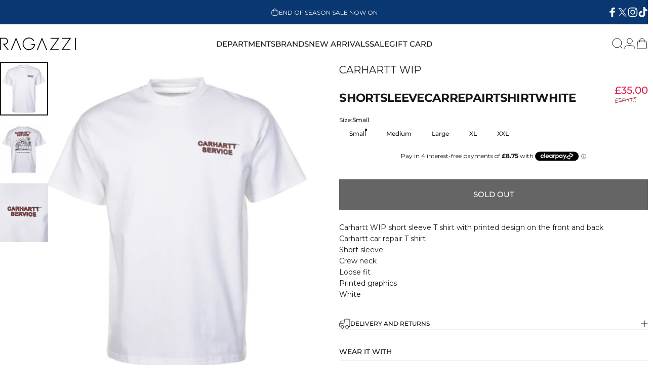

--- FILE ---
content_type: text/html
request_url: https://placement-api.clearpay.co.uk/?mpid=ragazzi-clothing.myshopify.com&placementid=null&pageType=null&zoid=9.0.85
body_size: 1061
content:

  <!DOCTYPE html>
  <html>
  <head>
      <link rel='icon' href='data:,' />
      <meta http-equiv="Content-Security-Policy"
          content="base-uri 'self'; default-src 'self'; font-src 'self'; style-src 'self'; script-src 'self' https://cdn.jsdelivr.net/npm/zoid@9.0.85/dist/zoid.min.js; img-src 'self'; connect-src 'self'; frame-src 'self'">
      <title></title>
      <link rel="preload" href="/index.js" as="script" />
      <link rel="preload" href="https://cdn.jsdelivr.net/npm/zoid@9.0.85/dist/zoid.min.js" integrity="sha384-67MznxkYtbE8teNrhdkvnzQBmeiErnMskO7eD8QwolLpdUliTdivKWx0ANHgw+w8" as="script" crossorigin="anonymous" />
      <div id="__AP_DATA__" hidden>
        {"errors":{"mcr":null},"mcrResponse":{"data":{"errors":[],"config":{"mpId":"ragazzi-clothing.myshopify.com","createdAt":"2023-09-28T18:08:58.619114496Z","updatedAt":"2025-04-25T09:15:15.162723379Z","config":{"consumerLending":{"metadata":{"shouldForceCache":false,"isProductEnabled":false,"updatedAt":"2024-11-08T02:03:21.693326188Z","version":0},"details":{}},"interestFreePayment":{"metadata":{"shouldForceCache":false,"isProductEnabled":false,"updatedAt":"2024-11-08T02:03:21.693296578Z","version":0},"details":{"minimumAmount":{"amount":"1.00","currency":"GBP"},"maximumAmount":{"amount":"1200.00","currency":"GBP"},"cbt":{"enabled":true,"countries":["AU","IT","FR","NZ","US","ES","CA"],"limits":{}}}},"merchantAttributes":{"metadata":{"shouldForceCache":false,"isProductEnabled":true,"updatedAt":"2024-11-08T02:03:21.693334588Z","version":0},"details":{"analyticsEnabled":false,"tradingCountry":"GB","storeURI":"http://www.ragazziclothing.co.uk","tradingName":"ragazzi clothing","vpuf":true}},"onsitePlacements":{"metadata":{"expiresAt":1745573415162,"ttl":900,"updatedAt":"2025-04-25T09:15:15.162685239Z","version":0},"details":{"onsitePlacements":{"de51fc9f-3d77-4c3b-b279-fb52624d5ec2":{"placementId":"de51fc9f-3d77-4c3b-b279-fb52624d5ec2","pageType":"product","enabled":true,"type":"price-paragraph","introText":"or","logoType":"badge","badgeTheme":"black-on-mint","lockupTheme":"black","modalTheme":"mint","modalLinkStyle":"circled-info-icon","paymentAmountIsBold":false,"promoRenderStyle":"promo-with-get-and-payments","size":"md","showIfOutsideLimits":true,"showInterestFree":true,"showLowerLimit":true,"showUpperLimit":true,"showWith":true,"showPaymentAmount":true},"9d76babf-b4b5-41f8-88ec-94a106c0bec2":{"placementId":"9d76babf-b4b5-41f8-88ec-94a106c0bec2","pageType":"cart","enabled":true,"type":"price-paragraph","introText":"or","logoType":"badge","badgeTheme":"black-on-mint","lockupTheme":"black","modalTheme":"mint","modalLinkStyle":"circled-info-icon","paymentAmountIsBold":false,"promoRenderStyle":"promo-with-get-and-payments","size":"md","showIfOutsideLimits":true,"showInterestFree":true,"showLowerLimit":true,"showUpperLimit":true,"showWith":true,"showPaymentAmount":true}}}},"cashAppPay":{"metadata":{"shouldForceCache":false,"isProductEnabled":false,"updatedAt":"2024-11-08T02:03:21.693344778Z","version":0},"details":{"enabledForOrders":false,"integrationCompleted":false}},"promotionalData":{"metadata":{"version":0},"details":{"consumerLendingPromotions":[]}}}}},"errors":null,"status":200},"brand":"clearpay","meta":{"version":"0.35.4"}}
      </div>
  </head>
  <body></body>
  <script src="/index.js" type="application/javascript"></script>
  </html>
  

--- FILE ---
content_type: application/javascript; charset=utf-8
request_url: https://searchanise-ef84.kxcdn.com/preload_data.7M0K0r9t9J.js
body_size: 4396
content:
window.Searchanise.preloadedSuggestions=['paul smith','fred perry','t shirts','moose knuckles','t shirt','sergio tacchini','snow peak','norse projects','polo shirt','carhartt wip','quarter zip','boss jeans','boss shorts','long sleeve polo','paul and shark','paul smith jeans','polo shirts','fred perry polo','paul shark','moose knuckle','long sleeve t','half zip','belstaff hat','carhartt shirt','long sleeve t shirt','track top','boss orange','belstaff gloves','mens jeans','belstaff beanie','fred perry jacket','flat cap','columbia fleece','billionaire boys club','hugo boss','t shirt white','fred perry sweatshirt','sergio ta','carhartt jeans','pocket t shirt','white t shirt','g pant','boss sweatshirt','carhartt hat','aquascutum shirt','carhartt t shirt','birkenstock boston','belstaff t shirt','puffer jacket','active jacket','long sleeve','paul smith polo','long sleeved','belstaff jumper','mens jackets','aquascutum cap','nudie jeans','nudie jeans co','boss hats','paul & shark','paul smith trainers','watch hat','fred perry sweat','belstaff belt','dressing gown','mens socks','quarter zip jumpers','boss green','boss polo','black jeans','paul smith socks','boss jacket','boss t shirt','mens coats','body warmer','parajumpers jacket','cargo pants','paul and shark hat','fred perry hoodie','swim shorts','mens shoes','norse project','aquascutum hat','paul and shark beanie','boss shirts','beanie hat','black shirt','fred perry hoodies','fred perry t shirt','paul smith black','fred perry jumper','parajumpers coat','aquascutum scarf','carhartt double knee','fred perry half zip','track tops','lean dean','polo tops','gore tex','white shirt','sandbanks l','polo short','tee tee','paul smith jumper','paul smith jacket','sandbanks hat','og detroit','beanie hats','mens trainers','aquascutum polo','carhartt og','paul smith t shirt','sandbanks cap','fred perry hoody','knitted polo','bomber jacket','mens gilet','fred perry brentham','boss top','rockport xcs','boss jumper','ragazzi clothing','rockport umbwe','aquascutum jacket','belstaff overshirt','mens footwear','moose knuckles jacket','zip polo','norse p','men coats','passerby long sleeve','l comm','kerrigan crew neck','coats and jackets','tee shirt','fred perry bag','carhartt denim','flat caps','fred perry overshirt','mens hats','carhartt beanie','belstaff quarter','mens gloves','sergio track top','chase socks','quarter zips','carhartt t shirts','fred perry shirt','mens jacket','boss hoodie','fred perry green','key holders','boss trainers','boss po','columbia t shirt','belstaff short sleeve t shirt tornado grey','carhartt key','helix keychain','polo shirt long sleeve','carhartt wip jacket','carhartt detroit','carhartt socks','mens jumper','carhartt chase','paul smith zebra','belstaff hats','grey jumper','sand banks','sergio tacchini track top','wool hat','hat with','belstaff watch','carhartt table','hartt og','red wing','aquascutum shorts','moose knuckles beanie','paul smith shoes','water zip','full zip','aquascutum hats','boss mens','boss socks','carhartt t-shirt','wool hats','scale shirt','work jacket','white t shirts','zip shirt','sh#t sh#t','boston clog','ps smith','fred perry t shirts','boss caps','club check','santa fe','sandbanks puffer','slippers car','birkenstock arizona','boss orange puffer jackets','knitted zebra quarter zip','mens shorts','boss shirt','men white','trench coats','sergio track','mens sandbanks','belstaff sweat','man bag','para jumpers','solid ollie','zip up hoodie','fred perry coat','craft shirt','shirt jacket','green sergio','tee t shirt','long sleeve chase','boss menswear','boss hat','carhartt keychain','mens gilets','delaware slim fit jeans stretch 427 medium blue','leather jacket','light pastel grey','tapered fit dark navy','boss white iconic socks','carhartt og detroit','belstaff sweatshirt','fred perry tshirt','boss tshirt','chase long','sandbanks polo','paul smith zip','columbia black','columbia shorts','fred perry gilet','black t shirt','gift set','clark wallabee','paul smith coat','birkenstock clogs','fred perry beanie','paul and shark cap','carhartt scarf','blue polo shirt','zip through collared sweatshirt black','nanto zip','carhartt stripe','carhartt white long sleeve','fred perry hooded brentham jacket','blue shirt','grey polo','blue jacket','boss bottoms','over shirt','paul smith dressing','fred perry hat','mens cap','tee carhartt','sandbanks gilet','hat beanie','paul smith t-shirt','short watch hat','roll neck','fred perry insulated','sandbanks t shirt','belstaff long sleeve','wax jackets','boss paddy','belstaff polo','carhartt cap','long sleeve t shirts','parajumpers men','boss polo shirt','moose knuckles shorts','carhartt subu','long sleeve corduroy overshirt','knitted zebra crew','key holder','sandbanks outlander polar fleece hooded','gritty jackson','crew neck sweatshirt','warm coat','black jacket','mens hat','carhartt shorts','paul smith t-shirts','beani hats','boss long sleeve polo','sandbanks beanie','rockport boot','boss gloves','belstaff coat','boss jumpers','aquascutum mac','edwin jeans','on run','boss track pants','belstaff jacket','fred perry long sleeve','boss cap','sandbanks jacket','belstaff seasonal','boss bag','aquascutum coat','carhartt bag','black trousers','card holder','boxers medium','mens polo shirts','carhartt wip expedition beanie duck camo jacquard green','knitted polo shirts','jackets and coats','lone star','aquascutum trench','paul smith jean','single knee','aquascutum s','denim jeans','black jumper','boss beanie','1 4 zip sweatshirts','off white','anchor beanie','paul and shark hats','chino shorts','og active','tornado grey','aquascutum hoodie','sergio velour','detroit jacket','norse cap','softshell jacket','new balance','wool cap','norse ezra','polo ral','boss tenn','full button polo','jason markk','ubr bolt','og active jacket graphite stone canvas','soft jeans','grey zip tops','grey tops','grey long sleeve top','long coats','norse mogens','quarter zip jumper','rugby shirt','belstaff shorts','desert trek','black tshirt','black tshirt 4xl','boss black tshirt 4xl','utti lace','acrylic watch hat puddle','double knee','paul smith parka','sandbanks jackets','paul smith sweatshirt','boss albas','boss fati hat','tech soft','chase olive gold','snow peak quick','paul shark full zip','paul shark long sleeve','storm shell','clarks shoes','hiking belt','fleece jacket','track suits','hugo boss shorts','belstaff kerrigan shoulder patch merino wool knitted jumper','fred coat','shoulder aqua','belstaff polos','mens belstaff jacket','fred perry polo shirts','belstaff glo','quarter zipper','zipped long sleeved tops','ribbed beanie hat dark navy','puff jackets','sandbanks waterproof storm coat','sandbanks coat','boss tee','classic vest','snow peak cap','fred perry sweatshirts','westart sweatshirt','grey cashmere beanie','knitted zebra quarter zip jumper','grey cord overshirt','mens boss','fila red','long sleeve paul and shark','padded hooded brentham jacket','black belt','fine stripe','grey jeans','paul smith cord','gramicci g pant','paraboot avoriaz','last minute jacket','green quarter zip','nudie jeans co rasmusson','powder lite','textured jacket','pj jumpers','belstaff quarter zip','crew jumper','boss hoody blue','carhartt newel','cc shoulders','crew tshirt','fred crew','shaded crew','knit jumper','paraboot thiers','tri tone','boss track','boss jean re','carhartt jacket','polo shirt long','watch hat black','re maine 415','check tshirt','carhartt bucket','brentham jacket hooded','boston clogs','sergio tacchini zip','jason m','carhartt long sleeve','fatigue green polo','tapered fit jeans','torion sweat','black polo','regulator coat','court green','sandbanks frontier hooded puffer gilet','watch beanie','black trainers','belstaff belts','long sleeve t-shirts','sandbanks banks puffer jacket','laurel quarter zip','down mens','coat mens','parka mens','boss quarter zip','long sleeve bolton shirt','carhartt wip short sleeve archive t','cap sizing','aquascutum hoody','boss kanobix','belstaff roller buckle belt earth brown','oose knuckles','carhartt slipper','padded coat','cable knit','cargo trousers','overshirt xl','boss chino','carhartt of detroit','boss paddy polo','hugo boss jacket','navy soft shell','dressing robe','white graphic tee','paul smith cobalt','carhartt pant','carhartt single knee','belstaff shirt','zebra half','long sleeve tech knit 1/4 zip','grind wash','paul and shark shirt','fred perry stockport','hooded chase sweatshirt olive','cold world t shirt','barton springs tee','chase hoodie','carhartt landon shorts','carhartt wip chase beanie','para jumper','carhartt wip og detroit','fred perry jacket green','erik donegal','tapered fit','belstaff watch beanie','norse projects cap','grey parajumper','green wool','fila track top','long sleeve zebra','anchor cap','cargo trouser','moose knuckles cap','prentis liner fleece leather','paul and shark typhoon','gramicci pant','subu slippers','hugo poli','carhartt detroit og','long sleeve tee shirt','grey jackets','re shark','long sleeve p','columbia gloves','mens suits','rab jacket','orion tj','mens coat','short sleeve barton springs tee','short sleeve wiptopia t shirt black','chase short','pizza t-shirt','fred perry twill','brushed twill','new dallas','fred perry insulated jacket','nudie socks','carhartt beani','tech nylon hoodie black','moose knuckles short slee','carhartt hoody','paul and shark half zip','beanie navy','boss green jacket','carhart hoo','boss t-shirt','trialmaster jacket','mac jacket','karhu aqua','boss dela','fine stripe t shirt bayleaf','blue and red shirt','belstaff wallet','base layer','moose knuckles tshirt','boss tales','hooded chase','mens brown shoes','hugo boss t-shirt','cable jumper','black cargo pants','white long sleeve carhartt t shirt','black body warmer','belstaff long sleeve polo','boss maine','carhartt hoodie','paul smith quarter zip','sergio tacchi i','paul and shark swim shorts','zebra crew','ps paul smith','keen jasper zionic','jasper zionic','carhartt slippers','sandbanks jumpers','novesta mens','black carhartt jeans','paul shark cap','cable perry xl','black denim jeans','zebra crew neck','knitted fred perry','delaware slim fit 406','half zip sweatshirt bayleaf','chase sweat','zip through overshirt','crew neck jumper','zebra zip','veja volley','north cascades tee','fred perry long','paul smith long sleeve polo','carhartt wip cuffed beanie','bell staff','paul and shark 1033','boss swim shorts','fred perry bags','fred perry shorts','snow peak takibi','fred perry poli','boss orange coat','men leather jacket','men card holder','care kit','ow peak','now peak','aquascutum cal','fred perry gloves','boss hoody','boss kanovano knitted jumper','og active jacket','key ring','paul smith long sleeve tshirt','nudie jean socks','carhartt dog','fred perry parka','collared sweatshirt','red polo shirt','long sleeve tops','sport stripe knitted long sleeve','belstaff black belt','norse beanie','black leather belt','columbia north cascades t-shirt','carhart duck','paul n shark','belstaff mens coat','birkenstock navy','belstaff full zip','belstaff sweat shirt','1/4 zip city','knitted t shirt fred perry','sandbanks puffer jacket','sports stripe','paul smith black zip','mens pants','belstaff glove','pastel grey','long sleeve tshirts','long slee','gift set socks','fred perry hoodies in navy','paul smith hats','paul smith khaki t shirt','belstaff dark ink polo','paul smith tshirts','rockport cherry','aqua cap','paul smith t shirts','tonal overshirt','belstaff lambswool glove','blue polo','hoodie zip','boss bodywarmer','norse pr','grey polo shirt','travel mug','fila roll neck','blue gardenia','billionaire boys club hoodie','watch gloves','double knee pant black stone washed denim','mens boss shirts','carhartt toland','waterproof jacket','carhart wip liner','boss jeans maine','fila roll','hybrid jacket','carhartt top','long sleeve pocket t shirt black','boss iconic grey','pin badge','parajumper pharrell','moose knuckles hat','duck duck','quarry blue','regulator parka','zip bag','long sleeve polo boss','fila track','sweat shirt','sweat hirt','norse projects socks','donkey jackets','long sleeve chase t shirt black','tipped collar','everest moose knuckles','stockport blue','active jacket carhartt','fred perry track jacket','rock port','billionaire boy','striped cuff','paraboot michael','paul smith media','aquascutum mid jacket','parajumpers men coat','edwin regular tapered','cargo pant','aquascutum beanie','mens smart shirts','sandbank tops','helvetia safari','new dallas tt','zip bags','light smoke navy','velour polo','lounge set','lean dean ever black','leather jackets','zip up cardigan','belstaff polo short sleeve','fred polo','bio viscose half zip typhoon sweater','wip pant','zebra long','carhartt chase t shirt','paul smith blue stripe socks','sandbanks mens','aquascutum tshirt','belstaff zip','velour fila','sergio tacchini velour black track top','parajumper navy nolan','paul smith swim shorts','veja campo','boss hybrid coat','5 panel cap','paul smith boxers','messy weekend','parajumpers nolan','black socks','carhartt gloves','rain jackets','boss long sleeves','roll necks','belstaff polo shirt','paul and shark tshirt','hat paul n shark','carhartt cargo','fred perry grey','baseball cap','winter coat','fila navy','short acrylic watch hat lokers','fred perry jac','cap men','men rockport','body bag','fred perry tipped sweatshirt','sergio t','so ks','carhartt olive','wip sno','boss orange jumper','carhartt wallet','u r','mens suit','brown shoes','brown trainers','sergio tacchini hoody','oltera ear guard cap','waterproof jackets','columbia tshirt','aquascutum jacke','court velour track pant','nolan navy','polo belstaff','carhartt stripe shirt','beach hoodie','mens birkenstock','boss trac','carhart long sleeve white','boss black trainers','parajumpers broad peak zip sweatshirt navy','snow peak polo','boss short sleeve shirt','boss long sleeve shirt','boss long sleeve','sandbanks silicone zip long sleeve polo shirt','boss sock','parajumper jackets','active club check shoulder quarter zip navy','billionaire boys club windbreaker','jackets ens','tapered fit rinse','grey hoodie','lunch bag','aquascutum check scarf','hugo boss cap','show peak','drome overshirt','3 quarter zip','down jacket','boss hoodies','wiptopia t-shirt','belstaff control','paul and shark jumper','classic bunny hoodie','boss overshirts','sage green long sleeve','belstaff jumpers','winter og detroit jacket','winter og detroit jacket aged canvas black','belstaff gilet','pyrenex gomma','boss white shirt','long sleeve pocket','mens shirts','verner pocket stripe t shirt opuntia black','brand on pant','karhu black','polo jumper','gramicci straight','belstaff kyle','carhartt fleece','belstaff short','omaris jacket dark blue','me s hoody','swim short','sock set','shell jacket','boot laces','stretch belt','aquascutum club check collar polo navy','boss orange jeans','fred perry stripe','chase t','beige jacket','boss long sleeve top','trench coat','norse jacket','belstaff jeans','boss knitwear','cargo trous','paul and shark 2000','novesta noel','hugo boss beanie','para jumpers beanie','polo t shirts','snow peak active comfort','parajumpers jacke','l commuter hooded track jacket dark blue','boss passerby','boss chino shorts','slim fit jeans','twin tipped','paul smith dover trainer','orla cap','aquascutum macro','boss shoes','black swim shorts','bold black','wip slippers','boss overshirt'];

--- FILE ---
content_type: application/javascript; charset=utf-8
request_url: https://searchanise-ef84.kxcdn.com/templates.7M0K0r9t9J.js
body_size: 5647
content:
Searchanise=window.Searchanise||{};Searchanise.templates={Platform:'shopify',StoreName:'Ragazzi Clothing',AutocompleteShow:'N',AutocompleteLayout:'multicolumn_new',AutocompleteStyle:'ITEMS_MULTICOLUMN_LIGHT_NEW',AutocompleteDescriptionStrings:0,AutocompleteShowOnlyInStock:'Y',AutocompleteShowMoreLink:'Y',AutocompleteIsMulticolumn:'Y',AutocompleteShowVendor:'Y',AutocompleteTemplate:'<div class="snize-ac-results-content"><div class="snize-results-html" style="cursor:auto;" id="snize-ac-results-html-container"></div><div class="snize-ac-results-columns"><div class="snize-ac-results-column"><ul class="snize-ac-results-list" id="snize-ac-items-container-1"></ul><ul class="snize-ac-results-list" id="snize-ac-items-container-2"></ul><ul class="snize-ac-results-list" id="snize-ac-items-container-3"></ul><ul class="snize-ac-results-list snize-view-all-container"></ul></div><div class="snize-ac-results-column"><ul class="snize-ac-results-multicolumn-list" id="snize-ac-items-container-4"></ul></div></div></div>',AutocompleteMobileTemplate:'<div class="snize-ac-results-content"><div class="snize-mobile-top-panel"><div class="snize-close-button"><button type="button" class="snize-close-button-arrow"></button></div><form action="#" style="margin: 0px"><div class="snize-search"><input id="snize-mobile-search-input" autocomplete="off" class="snize-input-style snize-mobile-input-style"></div><div class="snize-clear-button-container"><button type="button" class="snize-clear-button" style="visibility: hidden"></button></div></form></div><ul class="snize-ac-results-list" id="snize-ac-items-container-1"></ul><ul class="snize-ac-results-list" id="snize-ac-items-container-2"></ul><ul class="snize-ac-results-list" id="snize-ac-items-container-3"></ul><ul id="snize-ac-items-container-4"></ul><div class="snize-results-html" style="cursor:auto;" id="snize-ac-results-html-container"></div><div class="snize-close-area" id="snize-ac-close-area"></div></div>',AutocompleteItem:'<li class="snize-product ${product_classes}" data-original-product-id="${original_product_id}" id="snize-ac-product-${product_id}"><a aria-label="${autocomplete_aria_label}" href="${autocomplete_link}" class="snize-item" draggable="false"><div class="snize-thumbnail"><img src="${image_link}" class="snize-item-image ${additional_image_classes}" alt="${autocomplete_image_alt}"></div><span class="snize-title">${title}</span><span class="snize-description">${description}</span>${autocomplete_product_code_html}${autocomplete_product_attribute_html}${autocomplete_prices_html}${reviews_html}<div class="snize-labels-wrapper">${autocomplete_in_stock_status_html}${autocomplete_product_discount_label}${autocomplete_product_tag_label}${autocomplete_product_custom_label}</div><div class="snize-add-to-cart-container">${autocomplete_action_button_html}</div></a></li>',AutocompleteMobileItem:'<li class="snize-product ${product_classes}" data-original-product-id="${original_product_id}" id="snize-ac-product-${product_id}"><a aria-label="${autocomplete_aria_label}" href="${autocomplete_link}" class="snize-item"><div class="snize-thumbnail"><img src="${image_link}" class="snize-item-image ${additional_image_classes}" alt="${autocomplete_image_alt}"></div><div class="snize-product-info"><span class="snize-title">${title}</span><span class="snize-description">${description}</span>${autocomplete_product_code_html}${autocomplete_product_attribute_html}<div class="snize-ac-prices-container">${autocomplete_prices_html}</div><div class="snize-labels-wrapper">${autocomplete_in_stock_status_html}${autocomplete_product_discount_label}${autocomplete_product_tag_label}${autocomplete_product_custom_label}</div>${reviews_html}<div class="snize-add-to-cart-container">${autocomplete_action_button_html}</div></div></a></li>',ResultsShow:'Y',ResultsStyle:'RESULTS_BIG_PICTURES_NEW',ResultsItemCount:40,ResultsShowActionButton:'N',ResultsEnableInfiniteScrolling:'infinite',ResultsShowOnlyInStock:'Y',ResultsDescriptionStrings:0,ResultsUseAsNavigation:'templates',ResultsShowProductDiscountLabel:'Y',ResultsProductsPerRow:4,ResultsEnableStickyFilters:'Y',ResultsShowVendor:'Y',ShowBestsellingSorting:'Y',ShowDiscountSorting:'Y',ResultsPlatformSortingCategories:{"coats-jackets":"398314275040","bags":"399056961760","footwear":"399056994528","gilets":"399057027296","hats":"399057060064","hoodies":"399057092832","jeans":"399057223904","knitwear":"399057256672","polo-shirts":"399057289440","scarf":"399057322208","shirts":"399057354976","shorts":"399057387744","socks":"399057420512","sweatshirts":"399057486048","t-shirts":"399057518816","track-pants":"399057584352","underwear-socks":"399057617120","wallet":"399057649888","tops-outerwear":"399057879264","bottoms":"399057944800","accessories":"399057977568","boss-old":"399058338016","belstaff":"399058370784","carhartt-wip":"399058436320","edwin":"399058501856","a-e":"399058534624","fred-perry":"399058567392","ma-strum":"399058600160","mephisto":"399058632928","novesta":"399058731232","nudie-jeans-co":"399058764000","parajumpers":"399058796768","paul-shark":"399058829536","pyrenex":"399058927840","ragazzi":"399058993376","rains":"399059026144","taion":"399059091680","f-n":"399059222752","p-z":"399059255520","new-arrivals":"399059910880","joggers":"399060009184","boss":"399062761696","boss-accessories":"399062860000","boss-bodywear":"399062892768","boss-footwear":"399062925536","hats-1":"399068922080","tracksuits":"399068954848","best-selling-products":"399210316000","newest-products":"399210348768","sweatshirts-hoodies":"399248064736","sale":"399956967648","departments":"399968665824","all-products":"400297033952","watches":"404192952544","jewellry-watches":"404241875168","dsquared2":"404484751584","k-way":"406038479072","fathers-day-gift-ideas":"407321346272","android-homme":"409932824800","maharishi":"410407141600","armor-lux":"410785218784","gramicci":"411619950816","webgains":"416316391648","issues":"416518275296","google-feed-resolved":"416518308064","google-feed-staging-products":"416597573856","paul-and-shark-t-shirts":"417340817632","paul-shark-jumper":"417340948704","amazon-codisto":"417397375200","belstaff-jackets":"417414512864","belstaff-overshirts":"417414545632","belstaff-t-shirts":"417414578400","belstaff-polo-shirts":"417414611168","all-styles-label":"417465336032","amazon-to-list":"417545715936","paul-smith":"417603289312","fred-perry-polo-shirts":"417604010208","fred-perry-t-shirts":"417604075744","fred-perry-jackets":"417604108512","carhartt-wip-shirts":"417604206816","carhartt-wip-t-shirts":"417604239584","carhartt-wip-sweatshirts":"417604305120","carhartt-wip-cargo-pants":"417604370656","carhartt-wip-shorts":"417604403424","edwin-jeans":"417604468960","edwin-t-shirts":"417604632800","edwin-chinos":"417604665568","edwin-shirts":"417604698336","edwin-shorts":"417604731104","maharishi-track-pants":"417604796640","maharishi-t-shirts":"417604829408","maharishi-shorts":"417604862176","maharishi-shirts":"417604894944","parajumpers-shorts":"417610105056","parajumpers-jackets":"417610137824","parajumpers-polo-shirts":"417610170592","parajumpers-t-shirts":"417610203360","nudie-jeans-co-jeans":"417610268896","nudie-jeans-co-socks":"417610301664","nudie-jeans-co-t-shirts":"417610334432","nudie-jeans-co-shirts":"417610367200","hugo-boss-sweatshirts":"417610662112","hugo-boss-shirts":"417610694880","hugo-boss-shorts":"417610727648","hugo-boss-t-shirts":"417610793184","hugo-boss-jeans":"417610825952","hugo-boss-polos":"417610858720","hugo-boss-jackets":"417610891488","hugo-boss-footwear":"417610924256","hugo-boss-underwear":"417610957024","hugo-boss-wallets":"417610989792","hugo-boss-socks":"417611022560","hugo-boss-belts":"417611088096","hugo-boss-watches":"417611153632","hugo-boss-caps":"417611219168","test":"417612693728","paul-smith-sweatshirts":"417663156448","paul-smith-hoodies":"417663189216","paul-smith-polo-shirts":"417663254752","paul-smith-caps":"417663287520","paul-smith-t-shirts":"417663353056","paul-smith-jeans":"417663385824","carhartt-wip-elmwood-shorts":"417940340960","belstaff-shorts":"417984086240","paul-shark-shorts":"417984217312","paul-and-shark-polo-shirts":"418113978592","android-homme-trainers":"418159657184","new-minus-transalpino":"418491826400","transalpino":"418493235424","paul-smith-shorts":"418493628640","k-way-jackets":"418583576800","carhartt-wip-hats":"418583773408","carhartt-wip-jackets":"419637133536","carhartt-wip-jeans":"419637297376","niot-in-stock":"420195533024","fred-perry-sweatshirts":"427382210784","edwin-sweatshirts":"427382374624","boss-gilets":"427382571232","belstaff-gilets":"427382669536","carhartt-wip-gilets":"427382800608","belstaff-jumpers":"427383292128","boss-jumpers":"427383521504","paul-smith-knitwear":"427383587040","paul-and-shark-shirts":"427383849184","fred-perry-shirts":"427383980256","carhartt-wip-bags":"427385782496","boss-bags":"427385913568","fred-perry-bags":"427386011872","paul-smith-footwear":"427386077408","belstaff-hats":"427386765536","paul-and-shark-hats":"427386863840","carhartt-wip-socks":"427387257056","paul-smith-underwear":"427387486432","overshirts":"429674299616","boss-overshirts":"429674365152","paul-and-shark-beanies":"431381577952","fred-perry-ringer-t-shirts":"431381807328","paul-shark-shorts-1":"432613621984","new-collection":"433376362720","best-selling-collection":"433376395488","paul-shark-coats":"433807425760","boss-chino-shorts":"434687770848","boss-new-arrivals":"434949980384","new-boss":"435466862816","boss-tchup-collection":"435466928352","paul-smith-sale":"435696435424","paul-shark-summer-collection":"436511113440","carhartt-wip-summer-collection":"436511441120","boss-summer-collection":"436512424160","boss-sale":"437740732640","aquascutum":"438278848736","sandbanks":"438279012576","columbia":"438279143648","ubr":"438279307488","paul-shark-restock":"438305587424","boss-sets":"438306472160","paul-smith-new-collection":"438557311200","new-arrivals-belstaff":"438557442272","belstaff-shirts":"439744069856","belstaff-sweatshirts":"439744987360","boss-new-arrivals-1":"440460083424","belstaff-new-arrivals":"440460116192","paul-smith-shirts":"440623857888","aquascutum-t-shirts":"441026838752","aquascutum-polo-shirts":"441027199200","aquascutum-accessories":"441027330272","aquascutum-sweatshirts":"441027395808","aquascutum-jackets":"441027559648","columbia-jackets":"441027690720","columbia-t-shirts":"441027789024","columbia-sweatshirts":"441027952864","columbia-trousers":"441028083936","sandbanks-coats":"441028182240","sandbanks-polo-shirts":"441028247776","sandbanks-t-shirts":"441028280544","pyrenex-jackets":"441028411616","pyrenex-gilets":"441028477152","lookbook-collection-24":"441738658016","new-rainbow-shoes":"442167656672","sale-boss-overshirts":"442307969248","noel-moccasins":"444110733536","veja":"444255404256","birkenstock":"444255535328","carhartt-wip-sale":"444923511008","newtest":"446704845024","new-jeans":"446705664224","restocked-beanies-caps":"448051085536","footwear-a-closer-look":"647848067449","autumn-staples":"647915110777","duck-t-shirts":"647964361081","karhu":"647982973305","black-friday-sweats-hoodies":"665200099705","black-friday-footwear":"665200132473","black-friday-t-shirts":"665200165241","black-friday-polo-shirts":"665200198009","black-friday-jackets":"665200230777","black-friday-accessories":"665200263545","black-friday-shirts":"665200361849","black-friday-legwear":"665200394617","christmas-gift-ideas":"665531384185","moose-knuckles":"665965232505","clarks-originals":"666234585465","all-in-stock":"666406846841","last-chance-to-buy":"667277853049","snow-peak":"667831959929","track-tops":"668584280441","sergio-tacchini":"668619276665","billionaire-boys-club":"668989194617","messyweekend":"670141645177","rockport":"670542561657","menswear":"672189448569","boss-big-and-tall":"672248758649","merrell":"672297714041","paraboot":"674020753785","boss-orange":"675095740793","boss-green":"675313058169","norse-projects":"676497228153","zardus":"676886774137","fila":"677581521273","jason-markk":"678026150265","full-price-minus-rockport":"678752059769","keen-footwear":"679385661817","trousers":"679923646841","subu":"680458060153"},CategorySortingRule:"platform",ShopifyCurrency:'GBP',ShopifyMarketsSupport:'Y',ShopifyLocales:{"en":{"locale":"en","name":"English","primary":true,"published":true}},ShopifyRegionCatalogs:{"GB":["14342586592"],"ZW":["176685280"],"ZM":["176685280"],"ZA":["176685280"],"YE":["176685280"],"WS":["176685280"],"WF":["176685280"],"VU":["176685280"],"VN":["176685280"],"VG":["176685280"],"VE":["176685280"],"VC":["176685280"],"UZ":["176685280"],"UY":["176685280"],"UM":["176685280"],"UG":["176685280"],"TZ":["176685280"],"TW":["176685280"],"TV":["176685280"],"TT":["176685280"],"TO":["176685280"],"TN":["176685280"],"TM":["176685280"],"TL":["176685280"],"TK":["176685280"],"TJ":["176685280"],"TH":["176685280"],"TG":["176685280"],"TF":["176685280"],"TD":["176685280"],"TC":["176685280"],"TA":["176685280"],"SZ":["176685280"],"SX":["176685280"],"SV":["176685280"],"ST":["176685280"],"SS":["176685280"],"SR":["176685280"],"SO":["176685280"],"SN":["176685280"],"SL":["176685280"],"SH":["176685280"],"SG":["176685280"],"SD":["176685280"],"SC":["176685280"],"SB":["176685280"],"SA":["176685280"],"RW":["176685280"],"RU":["176685280"],"QA":["176685280"],"PY":["176685280"],"PS":["176685280"],"PN":["176685280"],"PM":["176685280"],"PK":["176685280"],"PH":["176685280"],"PG":["176685280"],"PF":["176685280"],"PE":["176685280"],"PA":["176685280"],"OM":["176685280"],"NZ":["176685280"],"NU":["176685280"],"NR":["176685280"],"NP":["176685280"],"NI":["176685280"],"NG":["176685280"],"NF":["176685280"],"NE":["176685280"],"NC":["176685280"],"NA":["176685280"],"MZ":["176685280"],"MY":["176685280"],"MX":["176685280"],"MW":["176685280"],"MV":["176685280"],"MU":["176685280"],"MS":["176685280"],"MR":["176685280"],"MQ":["176685280"],"MO":["176685280"],"MN":["176685280"],"MM":["176685280"],"ML":["176685280"],"MG":["176685280"],"MF":["176685280"],"MA":["176685280"],"LY":["176685280"],"LS":["176685280"],"LR":["176685280"],"LK":["176685280"],"LC":["176685280"],"LB":["176685280"],"LA":["176685280"],"KZ":["176685280"],"KY":["176685280"],"KW":["176685280"],"KR":["176685280"],"KN":["176685280"],"KM":["176685280"],"KI":["176685280"],"KH":["176685280"],"KG":["176685280"],"KE":["176685280"],"JP":["176685280"],"JO":["176685280"],"JM":["176685280"],"IQ":["176685280"],"IO":["176685280"],"IN":["176685280"],"IL":["176685280"],"ID":["176685280"],"HT":["176685280"],"HN":["176685280"],"HK":["176685280"],"GY":["176685280"],"GW":["176685280"],"GT":["176685280"],"GS":["176685280"],"GQ":["176685280"],"GN":["176685280"],"GM":["176685280"],"GH":["176685280"],"GF":["176685280"],"GD":["176685280"],"GA":["176685280"],"FK":["176685280"],"FJ":["176685280"],"ET":["176685280"],"ER":["176685280"],"EH":["176685280"],"EG":["176685280"],"EC":["176685280"],"DZ":["176685280"],"DO":["176685280"],"DM":["176685280"],"DJ":["176685280"],"CX":["176685280"],"CW":["176685280"],"CV":["176685280"],"CR":["176685280"],"CO":["176685280"],"CN":["176685280"],"CM":["176685280"],"CL":["176685280"],"CK":["176685280"],"CI":["176685280"],"CG":["176685280"],"CF":["176685280"],"CD":["176685280"],"CC":["176685280"],"CA":["176685280"],"BZ":["176685280"],"BW":["176685280"],"BT":["176685280"],"BS":["176685280"],"BR":["176685280"],"BQ":["176685280"],"BO":["176685280"],"BN":["176685280"],"BM":["176685280"],"BL":["176685280"],"BJ":["176685280"],"BI":["176685280"],"BH":["176685280"],"BF":["176685280"],"BD":["176685280"],"BB":["176685280"],"AZ":["176685280"],"AW":["176685280"],"AU":["176685280"],"AR":["176685280"],"AO":["176685280"],"AI":["176685280"],"AG":["176685280"],"AF":["176685280"],"AE":["176685280"],"AC":["176685280"],"US":["23130767584"],"VA":["23130800352"],"UA":["23130800352"],"TR":["23130800352"],"CH":["23130800352"],"SJ":["23130800352"],"RS":["23130800352"],"SM":["23130800352"],"RE":["23130800352"],"NO":["23130800352"],"ME":["23130800352"],"MD":["23130800352"],"YT":["23130800352"],"MK":["23130800352"],"LI":["23130800352"],"XK":["23130800352"],"JE":["23130800352"],"IM":["23130800352"],"IS":["23130800352"],"GG":["23130800352"],"GP":["23130800352"],"GL":["23130800352"],"GI":["23130800352"],"GE":["23130800352"],"FO":["23130800352"],"BA":["23130800352"],"BY":["23130800352"],"AM":["23130800352"],"AD":["23130800352"],"AL":["23130800352"],"AX":["23130800352"],"SE":["144561537401"],"ES":["144561537401"],"SI":["144561537401"],"SK":["144561537401"],"RO":["144561537401"],"PT":["144561537401"],"PL":["144561537401"],"NL":["144561537401"],"MC":["144561537401"],"MT":["144561537401"],"LU":["144561537401"],"LT":["144561537401"],"LV":["144561537401"],"IT":["144561537401"],"IE":["144561537401"],"HU":["144561537401"],"GR":["144561537401"],"DE":["144561537401"],"FR":["144561537401"],"FI":["144561537401"],"EE":["144561537401"],"DK":["144561537401"],"CZ":["144561537401"],"CY":["144561537401"],"HR":["144561537401"],"BG":["144561537401"],"BE":["144561537401"],"AT":["144561537401"]},Redirects:{"https:\/\/www.ragazziclothing.co.uk\/collections\/underwear-socks":["underwear"],"https:\/\/www.ragazziclothing.co.uk\/collections\/shorts":["shorts"],"https:\/\/www.ragazziclothing.co.uk\/collections\/sale":["sale","outlet"],"https:\/\/www.ragazziclothing.co.uk\/collections\/jeans":["jeans"],"https:\/\/www.ragazziclothing.co.uk\/collections\/accessories":["accessories"],"https:\/\/www.ragazziclothing.co.uk\/products\/ragazzi-gift-card":["gift card"],"https:\/\/www.ragazziclothing.co.uk\/pages\/delivery-returns":["delivery","returns"]},PriceFormatSymbol:'£',PriceFormatBefore:'£',ColorsCSS:'.snize-ac-results .snize-description { color: #9D9D9D; }div.snize-ac-results.snize-ac-results-mobile .snize-description { color: #9D9D9D; }.snize-ac-results span.snize-discounted-price { color: #C1C1C1; }.snize-ac-results .snize-attribute { color: #9D9D9D; }.snize-ac-results .snize-sku { color: #9D9D9D; }#snize-search-results-grid-mode .snize-discounted-price, #snize-search-results-list-mode .snize-discounted-price { color: #C44141; }div.snize#snize_results.snize-mobile-design.snize-new-version li.snize-product .snize-discounted-price { color: #C44141; }#snize-search-results-grid-mode .snize-price-with-discount, #snize-search-results-list-mode .snize-price-with-discount { color: #C44141; }div.snize#snize_results.snize-mobile-design.snize-new-version li.snize-product .snize-price-with-discount { color: #C44141; }#snize-search-results-grid-mode span.snize-attribute { color: #888888; }#snize-search-results-list-mode span.snize-attribute { color: #888888; }#snize-search-results-grid-mode span.snize-sku { color: #888888; }#snize-search-results-list-mode span.snize-sku { color: #888888; }',CustomCSS:'.snize .snize-product .snize-overhidden .snize-attribute {    order: -1;}.snize-filter-variant-count {    display:none;}.snize-products-tab-total {    display:none;}.snize-categories-tab-total {    display:none;}.snize-pages-tab-total {    display:none;}.snize-product-filters-price-symbol {  display:none;  }.snize-pagination-load-more {    color:#171717!important;    background:#efefef!important;}.snize-title {    font-size:16px!important;    font-family: Montserrat,sans-serif!important;    font-weight:500!important;    text-transform:uppercase!important;    color:#171717!important;}.snize-attribute {    text-transform:uppercase!important;}.snize-price-with-discount {    color:red!important;}div.snize ul.snize-product-size-filter li {    width: 43px;    height: 43px;}div.snize ul.snize-product-size-filter li label .snize-size-filter-checkbox>span {    display: inline-flex;    justify-content: center;    align-items: center;    word-break: break-word;    word-wrap: break-word;    white-space: normal;}.snize-search-results-page .samita-container .samita_productLabel {  display: none !important;}/* Hide Sami labels specifically within Snize search results */.snize-price-list .samita-container,.snize-price-list .samita_productLabel {  display: none !important;}/* Hide Sami labels only within specific homepage and product blocks */#TabPanel-collection_MKGFB9 .samita-container,#TabPanel-collection_MKGFB9 .samita_productLabel,#TabPanel-collection_MKGFB9 .samita_productLabel-content,#TabPanel-collection_przKdc .samita-container,#TabPanel-collection_przKdc .samita_productLabel,#TabPanel-collection_przKdc .samita_productLabel-content,#shopify-section-related-products .samita-container,#shopify-section-related-products .samita_productLabel,#shopify-section-related-products .samita_productLabel-content,.related-products .samita-container,.related-products .samita_productLabel,.related-products .samita_productLabel-content,.product-card__details .samita-container,.product-card__details .samita_productLabel,.product-card__details .samita_productLabel-content,.product-card__details .samita_productLabel-content .samita_productLabel-content-text {  display: none !important;}.product-card__details .samita-container,.product-card__details .samita_productLabel,.product-card__details .samita_productLabel-content,.product-card__details .samita_productLabel-content .samita_productLabel-content-text {  display: none !important;}.snize-product-label.snize-product-discount-label {    background: #171717 !important;}'}